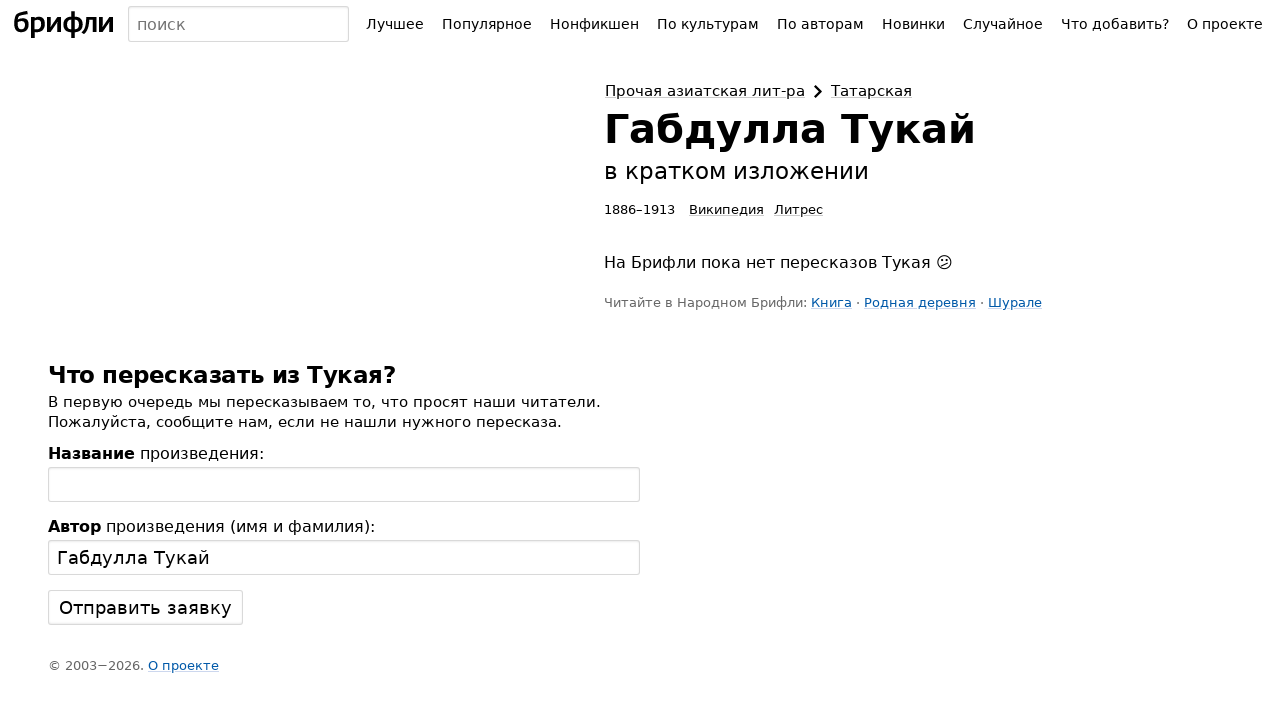

--- FILE ---
content_type: text/html; charset=UTF-8
request_url: https://briefly.ru/tukay/
body_size: 5890
content:
<!DOCTYPE html>
<html lang="ru">
<head>
<meta charset="utf-8">
<title>Габдулла Тукай</title>
<meta name="viewport" content="width=device-width,initial-scale=1">
<style>body{font-family:system-ui,sans-serif}body,form,ul,ol,li,h1,h2,h3,p{margin:0;padding:0;font-size:100%;font-weight:400}input,select,button,textarea{font-family:inherit;font-size:inherit}ul{list-style:none}iframe{border:0}a{text-decoration:underline;text-decoration-thickness:1px;text-underline-offset:.1em}a:link{color:#0059a9;text-decoration-color:hsla(220,100%,33%,.2)}a:visited{color:#804180;text-decoration-color:hsla(300,66%,38%,.3)}a.visited-hidden{color:#000;text-decoration-color:rgba(0,0,0,.2)}input,.button{--box-shadow-inside:inset 0 -1px 2px rgba(0, 0, 0, 0.08);--box-shadow-outside:0 0 0 transparent;box-sizing:border-box}input[type="text"],input[type="email"],input[type="search"]{--box-shadow-inside:inset 0 1px 2px rgba(0, 0, 0, 0.08);box-shadow:var(--box-shadow-inside),var(--box-shadow-outside);border:1px solid rgba(0,0,0,.15);border-radius:3px;color:#000;background:#fff;min-width:3em}input[type="text"]:hover,input[type="email"]:hover,input[type="search"]:hover{--box-shadow-inside:inset 0 1px 2px rgba(0, 0, 0, 0.12);border-color:rgba(0,0,0,.33)}input[type="text"]:focus,input[type="email"]:focus,input[type="search"]:focus{--box-shadow-inside:inset 0 1px 2px rgba(27, 31, 35, 0.08);--box-shadow-outside:0 0 0 2px rgba(3, 102, 214, 0.3);border-color:#2188ff;outline:0}input[type="search"]{-webkit-appearance:none}input[type="search"]::-webkit-search-decoration{-webkit-appearance:none}.button{--box-shadow-inside:inset 0 -1px 2px rgba(0, 0, 0, 0.08);border:1px solid rgba(0,0,0,.15);border-radius:3px;box-shadow:var(--box-shadow-inside),var(--box-shadow-outside);color:#000;background:#fff}.button:hover{--box-shadow-inside:inset 0 -1px 2px rgba(0, 0, 0, 0.12);border-color:rgba(0,0,0,.33);z-index:3}.button:focus{--box-shadow-inside:inset 0 -1px 2px rgba(0, 0, 0, 0.08);--box-shadow-outside:0 0 0 2px rgba(3, 102, 214, 0.3);border-color:#2188ff;outline:0;z-index:4}.button:active{--box-shadow-inside:inset 0 1px 3px rgba(27, 31, 35, 0.3)}.button[disabled]{opacity:.5}.button[aria-expanded=true],.button[aria-pressed=true]{background:rgba(0,0,0,.16);--box-shadow-inside:inset 0 1px 3px rgba(27, 31, 35, 0.3);z-index:2}#h-space{height:48px}#h-content{display:flex;height:48px;width:100%;position:relative;z-index:9}@supports (position:fixed){@media screen{#h-content{position:fixed;top:0;background:linear-gradient(#fff,rgba(255,255,255,.9))}}}#h-logo>*{display:block;margin:7px 8px;height:34px;border-radius:2px;padding:0 6px}#h-logo a:hover,#h-logo a:active{box-shadow:0 0 0 3px rgba(3,102,214,.15)}#h-logo a:focus{box-shadow:0 0 0 .5px #2188ff,0 0 0 3px rgba(3,102,214,.3);outline:0}#h-logo svg{margin-top:3px}#h-search{padding:6px 0;width:90%;font-size:16px;line-height:20px}#h-search-q{width:100%;height:36px;padding:0 4px 0 8px}#h-search-suggests,#h-search.expanded #h-search-suggests:empty{display:none}#h-search.expanded #h-search-suggests{display:block}#h-search-suggests{position:absolute;right:0;left:0;top:48px;padding-bottom:50px;overflow:hidden;pointer-events:none}#h-search-suggests ul{padding:4px 0;background:#fff;box-shadow:0 1px 32px -14px #000;pointer-events:auto;border-top:1px solid #eee}#h-search-suggests li a{display:block;padding:6px 14px;text-decoration:none;color:#000;white-space:nowrap;overflow:hidden;text-overflow:ellipsis}#h-search-suggests li a:hover{background:#eee}#h-search-suggests li a span{font-size:11px;color:#666;padding-left:3px;font-weight:400;font-style:normal}#h-search-suggests li.a,#h-search-suggests li.author{font-style:italic}#h-search-suggests mark{background:transparent;color:inherit;font-weight:700}@media (min-width:450px){#h-search{position:relative}#h-search-suggests{overflow:visible;top:42px;padding:0;width:min-content;min-width:100%;max-width:320px}#h-search-suggests ul{padding:3px 0;box-shadow:0 1px 2px rgba(0,0,0,.12),0 1px 6px rgba(0,0,0,.12);border-radius:2px}#h-search-suggests li a{padding:7px 10px}}#h-menu{position:relative;padding:6px 8px;white-space:nowrap}#h-menu-toggle{height:36px;padding:0 6px 0 8px;font-size:15px;font-weight:700;text-transform:uppercase;user-select:none}#h-menu-toggle.pressed,#h-menu-toggle:active{padding-top:1px;background:#fafafa;--box-shadow-inside:inset 0 1px 3px rgba(27, 31, 35, 0.3)}#h-menu-toggle.pressed+#h-menu-list,#h-menu-toggle:active+#h-menu-list{display:block}#h-menu-list{display:none;position:absolute;background:#fff;margin-top:4px;padding:8px 0;right:9px;box-shadow:0 1px 2px rgba(0,0,0,.12),0 1px 6px rgba(0,0,0,.12);border-radius:2px}#h-menu-list a,#h-menu-list b{display:block;padding:12px 32px 12px 16px;text-decoration:none;color:#000;font-size:16px;line-height:16px}#h-menu-list a:hover{background:#eee}@media (min-width:1100px){#h-menu{width:auto}#h-menu-toggle{display:none}#h-menu-list{display:table!important;position:static;padding:0;box-shadow:none;background:transparent;margin-top:0}#h-menu-list li{display:table-cell}#h-menu-list .emoji{display:none}#h-menu-list a,#h-menu-list b{padding:9px 8px;position:relative;background:transparent!important;border-radius:4px;font-size:14px;border:1px solid transparent}#h-menu-list b{font-weight:400;background:#fafafa!important;border-color:rgba(0,0,0,.15);box-shadow:inset 0 1px 3px rgba(27,31,35,.3);cursor:default}#h-menu-list a:hover{background:#fff!important;z-index:2;border-color:rgba(0,0,0,.33);box-shadow:inset 0 -1px 2px rgba(0,0,0,.12)}#h-menu-list a:focus{z-index:3;outline:none;border-color:#2188ff;box-shadow:inset 0 -1px 2px rgba(0,0,0,.08),0 0 0 2px rgba(3,102,214,.3)}#h-menu-list a:active{border-color:#2188ff;box-shadow:inset 0 1px 3px rgba(27,31,35,.3),0 0 0 2px rgba(3,102,214,.3)}}</style>
<meta name="referrer" content="no-referrer-when-downgrade">
<script defer src="/static/js/header.js?1726157001"></script>
<script defer src="/static/js/analytics.js?1726170784"></script>
<link rel="icon" href="/static/favicon/red.svg" type="image/svg+xml">
<link rel="apple-touch-icon" href="/static/favicon/180.png?2">
<link rel="manifest" href="/static/manifest.json?1664441514">
<meta name="description" content="Краткое содержание книг Тукая">
<meta property="og:image" content="https://briefly.ru/static/cache/authors/160/tukay.jpeg">
<link rel="canonical" href="https://briefly.ru/tukay/">
</head>
<body>
<header id="h-space">
<div id="h-content">
<div id="h-logo">
<a href="/" aria-label="На главную"><svg xmlns="http://www.w3.org/2000/svg" width="100" height="28" focusable="false" viewBox="0 0 100 28">
<desc>брифли</desc>
<path d="M.2 13.77c0-3.22.57-8 2.48-9.63 1.6-1.4 5.82-2.46 10.5-3.28l.56 3.25c-4.15.66-7.73 1.24-8.68 2.03A5.14 5.14 0 0 0 3.78 9.5a10.07 10.07 0 0 1 4.96-1.24c3.7 0 5.9 1.83 5.9 6.22 0 5.35-3.25 7.73-7.6 7.73-4.17 0-6.84-2.56-6.84-8.43zm10.78.88c0-2.08-.92-3.6-3.35-3.6a8.98 8.98 0 0 0-3.96 1.06c-.03.45 0 1.2 0 1.62 0 3.85 1.25 5.6 3.66 5.6 2.83 0 3.65-2.44 3.65-4.68zm6.05-7.62h3.6v1.12a7.27 7.27 0 0 1 3.83-1.48c4 0 6.38 2.2 6.38 7.2 0 6.23-3.8 8.34-7.9 8.34-.9 0-1.68-.08-2.3-.13V28h-3.6zm10.13 7.15c0-2.84-.96-4.45-3.74-4.45a8.27 8.27 0 0 0-2.8.8v8.65a17.72 17.72 0 0 0 2.42.2c2.67.02 4.12-2.22 4.12-5.2zm5.9-7.12h3.58v7.86l-.08 2.17 1.4-2.18 5.4-7.86h3.58V21.9h-3.6v-7.8l.07-2.17-1.37 2.17-5.4 7.8h-3.57zm24.18 15.17c-4.9 0-7.87-2.67-7.87-7.67 0-5.16 3.23-7.86 7.87-7.9v-5.5h3.56v5.5c5.05 0 7.88 2.7 7.88 7.8 0 5.2-3.43 7.7-7.88 7.77V28h-3.56zm-.03-12.66c-3.03 0-4.16 2.02-4.16 4.9 0 3 1.18 4.9 4.2 4.9 0-5.93-.03-9.8-.03-9.8zm7.75 4.88c0-2.84-1.13-4.83-4.14-4.88v9.74c3.02 0 4.15-1.87 4.15-4.85zm2.5 8C71.7 19 71.9 14 72.26 7.02h10.22v14.9h-3.63V9.8h-3.5c-.5 7.33-1.85 11.33-5.34 14.38zM85.05 7.03h3.58v7.9l-.08 2.17 1.4-2.18 5.38-7.9h3.58v14.9h-3.57V14.1l.06-2.18L94 14.1l-5.37 7.83h-3.58z"/>
</svg></a>
</div>
<form id="h-search" action="/search/" method="get" accept-charset="UTF-8" role="search">
<input type="search" size="5" name="q" id="h-search-q" autocomplete="off"
aria-label="Поиск авторов и произведений" placeholder="поиск"
role="combobox"
aria-autocomplete="list"
aria-haspopup="listbox"
aria-expanded="false"
aria-controls="h-search-suggests"
>
<nav id="h-search-suggests" role="listbox"></nav>
</form>
<nav id="h-menu">
<button type="button" class="button" id="h-menu-toggle" aria-controls="h-menu-list">Меню</button>
<ul id="h-menu-list">
<li><a href="/toprated/"><span class="emoji">👍</span> Лучшее</a></li><li><a href="/popular/"><span class="emoji">🔥</span> Популярное</a></li><li><a href="/nonfiction/"><span class="emoji">💼</span> Нонфикшен</a></li><li><a href="/cultures/"><span class="emoji">🌍</span> По культурам</a></li><li><a href="/authors/"><span class="emoji">👥</span> По авторам</a></li><li><a href="/new/"><span class="emoji">🌱</span> Новинки</a></li><li><a href="/random/random/">Случайное</a></li><li><a href="/wanted/">Что добавить?</a></li><li><a href="/about/">О проекте</a></li> </ul>
</nav>
</div>
</header>
<style>#content{padding:16px 16px 0}@media (min-width:360px){#content{padding:24px 24px 0}}@media (min-width:1024px){#content{padding:32px 48px 0}}h2{font-size:23px;line-height:24px;margin-bottom:8px;font-weight:700;letter-spacing:-.02em}.author_box{margin-left:auto;margin-right:auto;position:relative}.author_photo{margin:0 auto;width:160px;margin-bottom:20px}.author_photo_frame{display:block;position:relative}.author_photo img{position:absolute;width:100%;height:100%}.ai_disclaimer{font-size:11px;line-height:15px;margin-top:5px;color:#666}.author_title{text-align:center;margin-bottom:32px}.author_name{display:block;font-size:40px;line-height:41px;font-weight:700;margin-top:6px;margin-bottom:8px}.author_name.long{font-size:30px;line-height:34px;margin-top:5px;margin-bottom:6px}.author_inbrief{display:block;font-size:23px;line-height:27px;margin-bottom:12px}.author_desc{margin-right:-10px;font-size:13px;line-height:18px}.author_desc>*{display:inline;margin-right:10px}.author_biography{text-align:left;font-size:15px;line-height:21px;margin-top:12px}.native_name{unicode-bidi:embed}.external-links{white-space:nowrap}.external-links__item{margin-top:4px;margin-left:10px;display:inline-block}.external-links__item:first-child{margin-left:0}.author_works .w-title{display:inline;line-height:120%}.author_works .w-cover{margin:0 0 4px 0;width:200px}@media (min-width:420px){.author_works .w-cover{float:right;clear:right;margin:6px 0 8px 16px}}.author_works .w-cover-frame{display:block;position:relative}.author_works .w-cover img{position:absolute;width:100%;height:100%;object-fit:cover}.author_works .w-year{font-size:13px;line-height:18px;color:#676767;display:inline;width:38px;margin-left:6px;display:none}.author_works .w-new{display:inline;position:relative;top:-2px;font-size:13px;padding:0 4px 2px;background:#58A200;color:#fff;border-radius:2px}.author_works .w-desc{font-size:15px;line-height:21px;margin-top:5px}.author_works .w-works{font-size:15px;line-height:23px;color:#676767;margin-top:4px}.author_works .w-works li{display:inline}.author_works .w-works li:after{content:'\00a0\00B7\0020'}.author_works .w-works li:last-child:after{display:none}.author_works .w-works .popular{font-weight:700}.author_works .w-regular{margin:10px 0}.author_works .w-regular .w-title{font-size:16px}.w-featured,.w-set{margin-bottom:18px}.w-featured .w-title,.w-set .w-title{font-size:20px;line-height:23px}.noworks{font-size:16px;line-height:23px;margin:24px 0 20px}.noworks p{margin-bottom:8px}.author_wanted{font-size:13px;line-height:18px;color:#676767}.highlights{margin-bottom:32px}@media (min-width:800px){.highlights{display:flex;align-items:flex-start;justify-content:center}.author_box{margin:0;max-width:480px}.author_title{text-align:left}.author_photo{width:200px;margin:0 32px 0 0}}@media (min-width:1000px){.author_photo.large{width:320px;margin:0 46px 0 0}}@media (min-width:1000px){.author_photo.large{width:320px;margin:0 46px 0 0}}.works_index{margin-bottom:32px}.works_index ul{column-width:160px;column-gap:32px;margin-top:10px}.works_index li{font-size:16px;line-height:20px;margin-bottom:10px;white-space:nowrap}.works_index .title{white-space:normal}.works_index small{font-size:13px;line-height:1ex;padding:0 4px;position:relative;top:-1px;left:1px;display:inline-block;border-radius:2px}.works_index small span:before{content:'';height:17px;display:inline-block;vertical-align:middle}.works_index .new small{background:#58A200;color:#fff}.works_index .pending small{background:#FFE082;color:#000}.works_index .toprated small{background:#33691E;color:#fff}.works_index .requested{color:#676767}.works_index .requested small{background:#e8e8e8;color:#4c4c4c}</style>
<main id="content">
<div class="highlights">
<div class="author_photo large">
<picture class="author_photo_frame" style="aspect-ratio:0.88;background-color:#A6A6A6"><source type="image/avif" srcset="/static/cache/authors/160/tukay.avif 160w" sizes="(max-width: 800px) 160px, (max-width: 1000px) 200px, 320px"><source type="image/webp" srcset="/static/cache/authors/160/tukay.webp 160w" sizes="(max-width: 800px) 160px, (max-width: 1000px) 200px, 320px"><img src="/static/cache/authors/160/tukay.jpeg" width="320" height="364" alt="" loading="lazy"></picture>
</div>
<div class="author_box">
<div class="author_title">
<style>.breadcrumbs-compact{font-size:15px;line-height:22px;display:inline-flex;flex-wrap:wrap}.breadcrumbs-compact__item{display:flex;align-items:center}.breadcrumbs-compact__item:before{content:'';background-image:url('data:image/svg+xml;utf8,<svg xmlns="http://www.w3.org/2000/svg" width="15" height="24"><path d="M0 21.2L9.3 12 0 2.8 2.9 0 15 12 2.9 24 0 21.2z"/></svg>');background-size:contain;background-repeat:no-repeat;background-position:center center;width:24px;height:13px}.breadcrumbs-compact__item:first-child:before{display:none}.breadcrumbs-compact__link{display:block;padding:3px 6px 4px;margin:-5px -7px;border:2px solid transparent;border-radius:6px}.breadcrumbs-compact__link:hover{border-color:rgba(3,102,214,.15)}</style>
<nav>
<ol class="breadcrumbs-compact" vocab="http://schema.org/" typeof="BreadcrumbList">
<li class="breadcrumbs-compact__item" property="itemListElement" typeof="ListItem">
<a class="breadcrumbs-compact__link visited-hidden" property="item" typeof="WebPage"
href="/cultures/miscasian/">
<span property="name">Прочая азиатская <nobr>лит-ра</nobr></span>
</a>
<meta property="position" content="1">
</li>
<li class="breadcrumbs-compact__item" property="itemListElement" typeof="ListItem">
<a class="breadcrumbs-compact__link visited-hidden" property="item" typeof="WebPage"
href="/cultures/tatar/">
<span property="name">Татарская</span>
</a>
<meta property="position" content="2">
</li>
</ol>
</nav>
<h1>
<span class="author_name normal">Габдулла Тукай</span>
<span class="author_inbrief">в&nbsp;кратком изложении</span>
</h1>
<div class="author_desc">
<div class="name_timespan">
<span class="timespan" title="Родился в 1886 году, умер в 1913 году"><span style="white-space:nowrap">1886&ndash;1913</span></span> </div>
<ul class="external-links"><li class="external-links__item external-links__item_site_wiki"><a href="https://ru.wikipedia.org/wiki/Тукай,_Габдулла" title="Статья об авторе в Википедии" target="_blank" rel="noopener" class="visited-hidden">Википедия</a></li><li class="external-links__item external-links__item_site_litres"><a href="https://www.litres.ru/author/gabdulla-tukay/?lfrom=2267795#avtor-best" target="_blank" rel="sponsored" class="visited-hidden">Литрес</a></li></ul> </div>
</div>
<div class="author_body">
<section class="author_works">
<div class="noworks">На Брифли пока нет пересказов Тукая&nbsp;😕</div> <div class="author_wanted">
Читайте в&nbsp;Народном Брифли: <a href="https://ru.wikisum.org/%D0%9A%D0%BD%D0%B8%D0%B3%D0%B0_(%D0%A2%D1%83%D0%BA%D0%B0%D0%B9)" target="_blank" rel="ugc">Книга</a>&nbsp;&middot; <a href="https://ru.wikisum.org/%D0%A0%D0%BE%D0%B4%D0%BD%D0%B0%D1%8F_%D0%B4%D0%B5%D1%80%D0%B5%D0%B2%D0%BD%D1%8F_(%D0%A2%D1%83%D0%BA%D0%B0%D0%B9)" target="_blank" rel="ugc">Родная деревня</a>&nbsp;&middot; <a href="https://ru.wikisum.org/%D0%A8%D1%83%D1%80%D0%B0%D0%BB%D0%B5_(%D0%A2%D1%83%D0%BA%D0%B0%D0%B9)" target="_blank" rel="ugc">Шурале</a><br/><br/> </div>
</section>
</div>
</div>
</div>
</main>
<style>#f{margin:0 16px}@media (min-width:360px){#f{margin:0 24px}}@media (min-width:1024px){#f{margin:0 48px}}#f h2{font-size:23px;line-height:26px;font-weight:700;margin-bottom:4px}#f_copy{margin-bottom:12px;font-size:13px;line-height:18px;color:#666}#nb_promo{margin-bottom:26px}#nb_promo p{font-size:15px;line-height:20px;margin-bottom:6px}@media (min-width:500px){#f_container{display:flex}#nb_promo{margin-left:32px}#f_container>div{width:50%}}#wanted p{font-size:15px;line-height:20px;margin-bottom:12px}#request{margin-bottom:32px}#request .form-block{margin-bottom:15px}#request .label{margin-bottom:4px}#request .label .example{font-size:12px;color:#999;margin-left:10px}#request .input input{width:100%;padding:6px 8px;font-size:18px;box-sizing:border-box}#request .submit input{padding:6px 10px;margin:0;font-size:18px;-webkit-appearance:none}#statement{display:inline-flex;align-items:center;margin-top:24px;margin-bottom:60px;font-size:20px;line-height:1.25em}</style>
<footer id="f">
<div id="f_container">
<div id="wanted">
<h2>Что пересказать из&nbsp;Тукая?</h2>
<p>В&nbsp;первую очередь мы пересказываем то, что просят наши читатели. Пожалуйста, сообщите нам, если
не&nbsp;нашли нужного пересказа.</p>
<form id="request" method="post" action="/wanted/" accept-charset="UTF-8">
<div class="form-block">
<div class="label"><label for="i-w"><b>Название</b> произведения:</label></div>
<div class="input"><input type="text" id="i-w" name="w" size="50"></div>
</div>
<div class="form-block">
<div class="label"><label for="i-a"><b>Автор</b> произведения (имя и фамилия):</label></div>
<div class="input"><input type="text" id="i-a" name="a" size="50" value="Габдулла Тукай"></div>
</div>
<div class="submit"><input type="submit" class="button" value="Отправить заявку"></div>
</form>
</div>
</div>
<div id="f_copy">
&copy; 2003&minus;2026.
<a href="/about/" id="f_about">О&nbsp;проекте</a> 
</div>
</footer>
</body>
</html>
